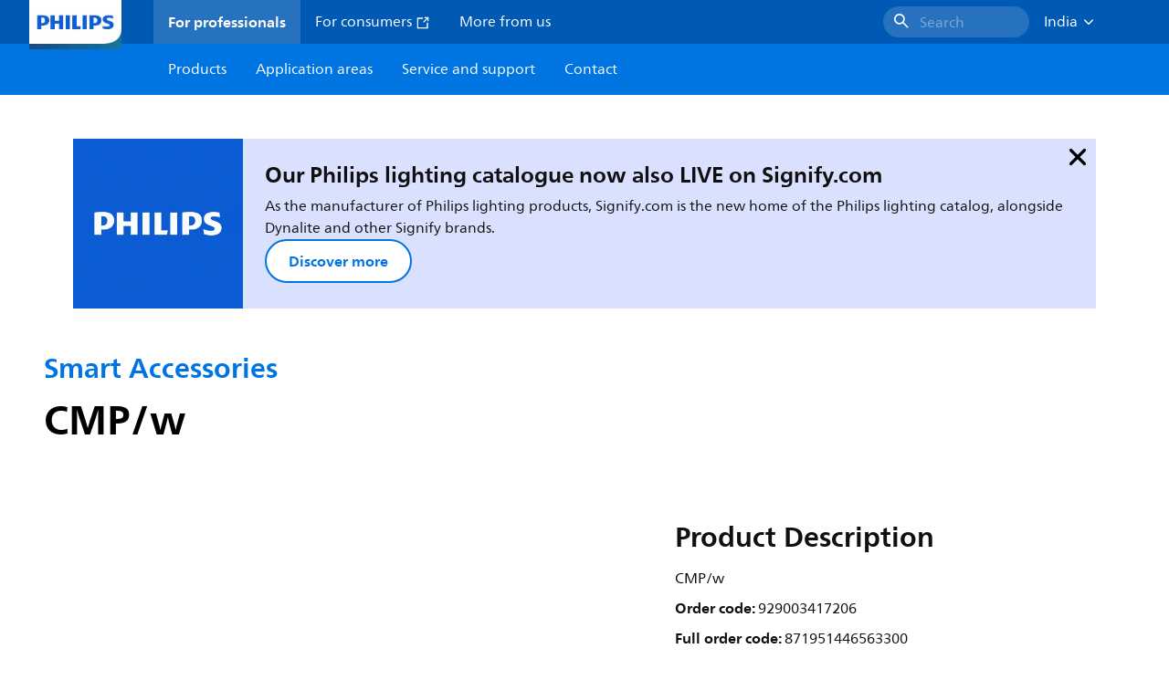

--- FILE ---
content_type: application/x-javascript;charset=utf-8
request_url: https://smetrics.marketing.philips-hue.com/id?d_visid_ver=5.5.0&d_fieldgroup=A&mcorgid=AF93936257A37E0A7F000101%40AdobeOrg&mid=32999702822788149749061257568108804188&ts=1768867799947
body_size: -41
content:
{"mid":"32999702822788149749061257568108804188"}